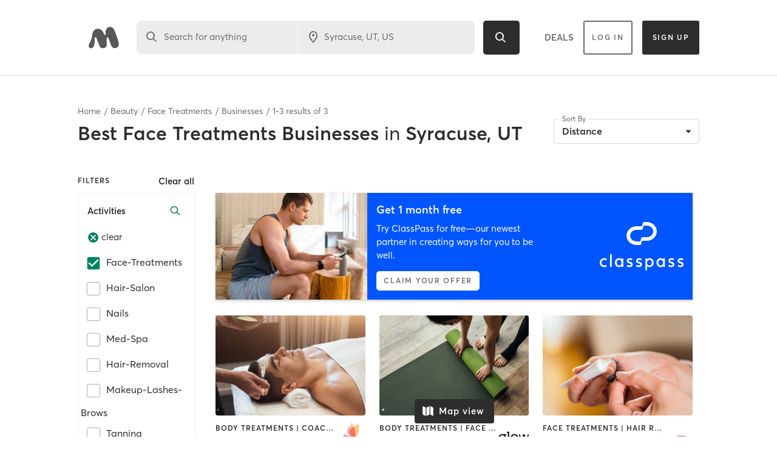

--- FILE ---
content_type: text/html; charset=utf-8
request_url: https://www.google.com/recaptcha/api2/anchor?ar=1&k=6Le95awUAAAAAIXSP9TcpPEng7Y6GdSkt7n46bAR&co=aHR0cHM6Ly93d3cubWluZGJvZHlvbmxpbmUuY29tOjQ0Mw..&hl=en&type=image&v=PoyoqOPhxBO7pBk68S4YbpHZ&theme=light&size=invisible&badge=bottomright&anchor-ms=20000&execute-ms=30000&cb=7ehjualerowl
body_size: 49374
content:
<!DOCTYPE HTML><html dir="ltr" lang="en"><head><meta http-equiv="Content-Type" content="text/html; charset=UTF-8">
<meta http-equiv="X-UA-Compatible" content="IE=edge">
<title>reCAPTCHA</title>
<style type="text/css">
/* cyrillic-ext */
@font-face {
  font-family: 'Roboto';
  font-style: normal;
  font-weight: 400;
  font-stretch: 100%;
  src: url(//fonts.gstatic.com/s/roboto/v48/KFO7CnqEu92Fr1ME7kSn66aGLdTylUAMa3GUBHMdazTgWw.woff2) format('woff2');
  unicode-range: U+0460-052F, U+1C80-1C8A, U+20B4, U+2DE0-2DFF, U+A640-A69F, U+FE2E-FE2F;
}
/* cyrillic */
@font-face {
  font-family: 'Roboto';
  font-style: normal;
  font-weight: 400;
  font-stretch: 100%;
  src: url(//fonts.gstatic.com/s/roboto/v48/KFO7CnqEu92Fr1ME7kSn66aGLdTylUAMa3iUBHMdazTgWw.woff2) format('woff2');
  unicode-range: U+0301, U+0400-045F, U+0490-0491, U+04B0-04B1, U+2116;
}
/* greek-ext */
@font-face {
  font-family: 'Roboto';
  font-style: normal;
  font-weight: 400;
  font-stretch: 100%;
  src: url(//fonts.gstatic.com/s/roboto/v48/KFO7CnqEu92Fr1ME7kSn66aGLdTylUAMa3CUBHMdazTgWw.woff2) format('woff2');
  unicode-range: U+1F00-1FFF;
}
/* greek */
@font-face {
  font-family: 'Roboto';
  font-style: normal;
  font-weight: 400;
  font-stretch: 100%;
  src: url(//fonts.gstatic.com/s/roboto/v48/KFO7CnqEu92Fr1ME7kSn66aGLdTylUAMa3-UBHMdazTgWw.woff2) format('woff2');
  unicode-range: U+0370-0377, U+037A-037F, U+0384-038A, U+038C, U+038E-03A1, U+03A3-03FF;
}
/* math */
@font-face {
  font-family: 'Roboto';
  font-style: normal;
  font-weight: 400;
  font-stretch: 100%;
  src: url(//fonts.gstatic.com/s/roboto/v48/KFO7CnqEu92Fr1ME7kSn66aGLdTylUAMawCUBHMdazTgWw.woff2) format('woff2');
  unicode-range: U+0302-0303, U+0305, U+0307-0308, U+0310, U+0312, U+0315, U+031A, U+0326-0327, U+032C, U+032F-0330, U+0332-0333, U+0338, U+033A, U+0346, U+034D, U+0391-03A1, U+03A3-03A9, U+03B1-03C9, U+03D1, U+03D5-03D6, U+03F0-03F1, U+03F4-03F5, U+2016-2017, U+2034-2038, U+203C, U+2040, U+2043, U+2047, U+2050, U+2057, U+205F, U+2070-2071, U+2074-208E, U+2090-209C, U+20D0-20DC, U+20E1, U+20E5-20EF, U+2100-2112, U+2114-2115, U+2117-2121, U+2123-214F, U+2190, U+2192, U+2194-21AE, U+21B0-21E5, U+21F1-21F2, U+21F4-2211, U+2213-2214, U+2216-22FF, U+2308-230B, U+2310, U+2319, U+231C-2321, U+2336-237A, U+237C, U+2395, U+239B-23B7, U+23D0, U+23DC-23E1, U+2474-2475, U+25AF, U+25B3, U+25B7, U+25BD, U+25C1, U+25CA, U+25CC, U+25FB, U+266D-266F, U+27C0-27FF, U+2900-2AFF, U+2B0E-2B11, U+2B30-2B4C, U+2BFE, U+3030, U+FF5B, U+FF5D, U+1D400-1D7FF, U+1EE00-1EEFF;
}
/* symbols */
@font-face {
  font-family: 'Roboto';
  font-style: normal;
  font-weight: 400;
  font-stretch: 100%;
  src: url(//fonts.gstatic.com/s/roboto/v48/KFO7CnqEu92Fr1ME7kSn66aGLdTylUAMaxKUBHMdazTgWw.woff2) format('woff2');
  unicode-range: U+0001-000C, U+000E-001F, U+007F-009F, U+20DD-20E0, U+20E2-20E4, U+2150-218F, U+2190, U+2192, U+2194-2199, U+21AF, U+21E6-21F0, U+21F3, U+2218-2219, U+2299, U+22C4-22C6, U+2300-243F, U+2440-244A, U+2460-24FF, U+25A0-27BF, U+2800-28FF, U+2921-2922, U+2981, U+29BF, U+29EB, U+2B00-2BFF, U+4DC0-4DFF, U+FFF9-FFFB, U+10140-1018E, U+10190-1019C, U+101A0, U+101D0-101FD, U+102E0-102FB, U+10E60-10E7E, U+1D2C0-1D2D3, U+1D2E0-1D37F, U+1F000-1F0FF, U+1F100-1F1AD, U+1F1E6-1F1FF, U+1F30D-1F30F, U+1F315, U+1F31C, U+1F31E, U+1F320-1F32C, U+1F336, U+1F378, U+1F37D, U+1F382, U+1F393-1F39F, U+1F3A7-1F3A8, U+1F3AC-1F3AF, U+1F3C2, U+1F3C4-1F3C6, U+1F3CA-1F3CE, U+1F3D4-1F3E0, U+1F3ED, U+1F3F1-1F3F3, U+1F3F5-1F3F7, U+1F408, U+1F415, U+1F41F, U+1F426, U+1F43F, U+1F441-1F442, U+1F444, U+1F446-1F449, U+1F44C-1F44E, U+1F453, U+1F46A, U+1F47D, U+1F4A3, U+1F4B0, U+1F4B3, U+1F4B9, U+1F4BB, U+1F4BF, U+1F4C8-1F4CB, U+1F4D6, U+1F4DA, U+1F4DF, U+1F4E3-1F4E6, U+1F4EA-1F4ED, U+1F4F7, U+1F4F9-1F4FB, U+1F4FD-1F4FE, U+1F503, U+1F507-1F50B, U+1F50D, U+1F512-1F513, U+1F53E-1F54A, U+1F54F-1F5FA, U+1F610, U+1F650-1F67F, U+1F687, U+1F68D, U+1F691, U+1F694, U+1F698, U+1F6AD, U+1F6B2, U+1F6B9-1F6BA, U+1F6BC, U+1F6C6-1F6CF, U+1F6D3-1F6D7, U+1F6E0-1F6EA, U+1F6F0-1F6F3, U+1F6F7-1F6FC, U+1F700-1F7FF, U+1F800-1F80B, U+1F810-1F847, U+1F850-1F859, U+1F860-1F887, U+1F890-1F8AD, U+1F8B0-1F8BB, U+1F8C0-1F8C1, U+1F900-1F90B, U+1F93B, U+1F946, U+1F984, U+1F996, U+1F9E9, U+1FA00-1FA6F, U+1FA70-1FA7C, U+1FA80-1FA89, U+1FA8F-1FAC6, U+1FACE-1FADC, U+1FADF-1FAE9, U+1FAF0-1FAF8, U+1FB00-1FBFF;
}
/* vietnamese */
@font-face {
  font-family: 'Roboto';
  font-style: normal;
  font-weight: 400;
  font-stretch: 100%;
  src: url(//fonts.gstatic.com/s/roboto/v48/KFO7CnqEu92Fr1ME7kSn66aGLdTylUAMa3OUBHMdazTgWw.woff2) format('woff2');
  unicode-range: U+0102-0103, U+0110-0111, U+0128-0129, U+0168-0169, U+01A0-01A1, U+01AF-01B0, U+0300-0301, U+0303-0304, U+0308-0309, U+0323, U+0329, U+1EA0-1EF9, U+20AB;
}
/* latin-ext */
@font-face {
  font-family: 'Roboto';
  font-style: normal;
  font-weight: 400;
  font-stretch: 100%;
  src: url(//fonts.gstatic.com/s/roboto/v48/KFO7CnqEu92Fr1ME7kSn66aGLdTylUAMa3KUBHMdazTgWw.woff2) format('woff2');
  unicode-range: U+0100-02BA, U+02BD-02C5, U+02C7-02CC, U+02CE-02D7, U+02DD-02FF, U+0304, U+0308, U+0329, U+1D00-1DBF, U+1E00-1E9F, U+1EF2-1EFF, U+2020, U+20A0-20AB, U+20AD-20C0, U+2113, U+2C60-2C7F, U+A720-A7FF;
}
/* latin */
@font-face {
  font-family: 'Roboto';
  font-style: normal;
  font-weight: 400;
  font-stretch: 100%;
  src: url(//fonts.gstatic.com/s/roboto/v48/KFO7CnqEu92Fr1ME7kSn66aGLdTylUAMa3yUBHMdazQ.woff2) format('woff2');
  unicode-range: U+0000-00FF, U+0131, U+0152-0153, U+02BB-02BC, U+02C6, U+02DA, U+02DC, U+0304, U+0308, U+0329, U+2000-206F, U+20AC, U+2122, U+2191, U+2193, U+2212, U+2215, U+FEFF, U+FFFD;
}
/* cyrillic-ext */
@font-face {
  font-family: 'Roboto';
  font-style: normal;
  font-weight: 500;
  font-stretch: 100%;
  src: url(//fonts.gstatic.com/s/roboto/v48/KFO7CnqEu92Fr1ME7kSn66aGLdTylUAMa3GUBHMdazTgWw.woff2) format('woff2');
  unicode-range: U+0460-052F, U+1C80-1C8A, U+20B4, U+2DE0-2DFF, U+A640-A69F, U+FE2E-FE2F;
}
/* cyrillic */
@font-face {
  font-family: 'Roboto';
  font-style: normal;
  font-weight: 500;
  font-stretch: 100%;
  src: url(//fonts.gstatic.com/s/roboto/v48/KFO7CnqEu92Fr1ME7kSn66aGLdTylUAMa3iUBHMdazTgWw.woff2) format('woff2');
  unicode-range: U+0301, U+0400-045F, U+0490-0491, U+04B0-04B1, U+2116;
}
/* greek-ext */
@font-face {
  font-family: 'Roboto';
  font-style: normal;
  font-weight: 500;
  font-stretch: 100%;
  src: url(//fonts.gstatic.com/s/roboto/v48/KFO7CnqEu92Fr1ME7kSn66aGLdTylUAMa3CUBHMdazTgWw.woff2) format('woff2');
  unicode-range: U+1F00-1FFF;
}
/* greek */
@font-face {
  font-family: 'Roboto';
  font-style: normal;
  font-weight: 500;
  font-stretch: 100%;
  src: url(//fonts.gstatic.com/s/roboto/v48/KFO7CnqEu92Fr1ME7kSn66aGLdTylUAMa3-UBHMdazTgWw.woff2) format('woff2');
  unicode-range: U+0370-0377, U+037A-037F, U+0384-038A, U+038C, U+038E-03A1, U+03A3-03FF;
}
/* math */
@font-face {
  font-family: 'Roboto';
  font-style: normal;
  font-weight: 500;
  font-stretch: 100%;
  src: url(//fonts.gstatic.com/s/roboto/v48/KFO7CnqEu92Fr1ME7kSn66aGLdTylUAMawCUBHMdazTgWw.woff2) format('woff2');
  unicode-range: U+0302-0303, U+0305, U+0307-0308, U+0310, U+0312, U+0315, U+031A, U+0326-0327, U+032C, U+032F-0330, U+0332-0333, U+0338, U+033A, U+0346, U+034D, U+0391-03A1, U+03A3-03A9, U+03B1-03C9, U+03D1, U+03D5-03D6, U+03F0-03F1, U+03F4-03F5, U+2016-2017, U+2034-2038, U+203C, U+2040, U+2043, U+2047, U+2050, U+2057, U+205F, U+2070-2071, U+2074-208E, U+2090-209C, U+20D0-20DC, U+20E1, U+20E5-20EF, U+2100-2112, U+2114-2115, U+2117-2121, U+2123-214F, U+2190, U+2192, U+2194-21AE, U+21B0-21E5, U+21F1-21F2, U+21F4-2211, U+2213-2214, U+2216-22FF, U+2308-230B, U+2310, U+2319, U+231C-2321, U+2336-237A, U+237C, U+2395, U+239B-23B7, U+23D0, U+23DC-23E1, U+2474-2475, U+25AF, U+25B3, U+25B7, U+25BD, U+25C1, U+25CA, U+25CC, U+25FB, U+266D-266F, U+27C0-27FF, U+2900-2AFF, U+2B0E-2B11, U+2B30-2B4C, U+2BFE, U+3030, U+FF5B, U+FF5D, U+1D400-1D7FF, U+1EE00-1EEFF;
}
/* symbols */
@font-face {
  font-family: 'Roboto';
  font-style: normal;
  font-weight: 500;
  font-stretch: 100%;
  src: url(//fonts.gstatic.com/s/roboto/v48/KFO7CnqEu92Fr1ME7kSn66aGLdTylUAMaxKUBHMdazTgWw.woff2) format('woff2');
  unicode-range: U+0001-000C, U+000E-001F, U+007F-009F, U+20DD-20E0, U+20E2-20E4, U+2150-218F, U+2190, U+2192, U+2194-2199, U+21AF, U+21E6-21F0, U+21F3, U+2218-2219, U+2299, U+22C4-22C6, U+2300-243F, U+2440-244A, U+2460-24FF, U+25A0-27BF, U+2800-28FF, U+2921-2922, U+2981, U+29BF, U+29EB, U+2B00-2BFF, U+4DC0-4DFF, U+FFF9-FFFB, U+10140-1018E, U+10190-1019C, U+101A0, U+101D0-101FD, U+102E0-102FB, U+10E60-10E7E, U+1D2C0-1D2D3, U+1D2E0-1D37F, U+1F000-1F0FF, U+1F100-1F1AD, U+1F1E6-1F1FF, U+1F30D-1F30F, U+1F315, U+1F31C, U+1F31E, U+1F320-1F32C, U+1F336, U+1F378, U+1F37D, U+1F382, U+1F393-1F39F, U+1F3A7-1F3A8, U+1F3AC-1F3AF, U+1F3C2, U+1F3C4-1F3C6, U+1F3CA-1F3CE, U+1F3D4-1F3E0, U+1F3ED, U+1F3F1-1F3F3, U+1F3F5-1F3F7, U+1F408, U+1F415, U+1F41F, U+1F426, U+1F43F, U+1F441-1F442, U+1F444, U+1F446-1F449, U+1F44C-1F44E, U+1F453, U+1F46A, U+1F47D, U+1F4A3, U+1F4B0, U+1F4B3, U+1F4B9, U+1F4BB, U+1F4BF, U+1F4C8-1F4CB, U+1F4D6, U+1F4DA, U+1F4DF, U+1F4E3-1F4E6, U+1F4EA-1F4ED, U+1F4F7, U+1F4F9-1F4FB, U+1F4FD-1F4FE, U+1F503, U+1F507-1F50B, U+1F50D, U+1F512-1F513, U+1F53E-1F54A, U+1F54F-1F5FA, U+1F610, U+1F650-1F67F, U+1F687, U+1F68D, U+1F691, U+1F694, U+1F698, U+1F6AD, U+1F6B2, U+1F6B9-1F6BA, U+1F6BC, U+1F6C6-1F6CF, U+1F6D3-1F6D7, U+1F6E0-1F6EA, U+1F6F0-1F6F3, U+1F6F7-1F6FC, U+1F700-1F7FF, U+1F800-1F80B, U+1F810-1F847, U+1F850-1F859, U+1F860-1F887, U+1F890-1F8AD, U+1F8B0-1F8BB, U+1F8C0-1F8C1, U+1F900-1F90B, U+1F93B, U+1F946, U+1F984, U+1F996, U+1F9E9, U+1FA00-1FA6F, U+1FA70-1FA7C, U+1FA80-1FA89, U+1FA8F-1FAC6, U+1FACE-1FADC, U+1FADF-1FAE9, U+1FAF0-1FAF8, U+1FB00-1FBFF;
}
/* vietnamese */
@font-face {
  font-family: 'Roboto';
  font-style: normal;
  font-weight: 500;
  font-stretch: 100%;
  src: url(//fonts.gstatic.com/s/roboto/v48/KFO7CnqEu92Fr1ME7kSn66aGLdTylUAMa3OUBHMdazTgWw.woff2) format('woff2');
  unicode-range: U+0102-0103, U+0110-0111, U+0128-0129, U+0168-0169, U+01A0-01A1, U+01AF-01B0, U+0300-0301, U+0303-0304, U+0308-0309, U+0323, U+0329, U+1EA0-1EF9, U+20AB;
}
/* latin-ext */
@font-face {
  font-family: 'Roboto';
  font-style: normal;
  font-weight: 500;
  font-stretch: 100%;
  src: url(//fonts.gstatic.com/s/roboto/v48/KFO7CnqEu92Fr1ME7kSn66aGLdTylUAMa3KUBHMdazTgWw.woff2) format('woff2');
  unicode-range: U+0100-02BA, U+02BD-02C5, U+02C7-02CC, U+02CE-02D7, U+02DD-02FF, U+0304, U+0308, U+0329, U+1D00-1DBF, U+1E00-1E9F, U+1EF2-1EFF, U+2020, U+20A0-20AB, U+20AD-20C0, U+2113, U+2C60-2C7F, U+A720-A7FF;
}
/* latin */
@font-face {
  font-family: 'Roboto';
  font-style: normal;
  font-weight: 500;
  font-stretch: 100%;
  src: url(//fonts.gstatic.com/s/roboto/v48/KFO7CnqEu92Fr1ME7kSn66aGLdTylUAMa3yUBHMdazQ.woff2) format('woff2');
  unicode-range: U+0000-00FF, U+0131, U+0152-0153, U+02BB-02BC, U+02C6, U+02DA, U+02DC, U+0304, U+0308, U+0329, U+2000-206F, U+20AC, U+2122, U+2191, U+2193, U+2212, U+2215, U+FEFF, U+FFFD;
}
/* cyrillic-ext */
@font-face {
  font-family: 'Roboto';
  font-style: normal;
  font-weight: 900;
  font-stretch: 100%;
  src: url(//fonts.gstatic.com/s/roboto/v48/KFO7CnqEu92Fr1ME7kSn66aGLdTylUAMa3GUBHMdazTgWw.woff2) format('woff2');
  unicode-range: U+0460-052F, U+1C80-1C8A, U+20B4, U+2DE0-2DFF, U+A640-A69F, U+FE2E-FE2F;
}
/* cyrillic */
@font-face {
  font-family: 'Roboto';
  font-style: normal;
  font-weight: 900;
  font-stretch: 100%;
  src: url(//fonts.gstatic.com/s/roboto/v48/KFO7CnqEu92Fr1ME7kSn66aGLdTylUAMa3iUBHMdazTgWw.woff2) format('woff2');
  unicode-range: U+0301, U+0400-045F, U+0490-0491, U+04B0-04B1, U+2116;
}
/* greek-ext */
@font-face {
  font-family: 'Roboto';
  font-style: normal;
  font-weight: 900;
  font-stretch: 100%;
  src: url(//fonts.gstatic.com/s/roboto/v48/KFO7CnqEu92Fr1ME7kSn66aGLdTylUAMa3CUBHMdazTgWw.woff2) format('woff2');
  unicode-range: U+1F00-1FFF;
}
/* greek */
@font-face {
  font-family: 'Roboto';
  font-style: normal;
  font-weight: 900;
  font-stretch: 100%;
  src: url(//fonts.gstatic.com/s/roboto/v48/KFO7CnqEu92Fr1ME7kSn66aGLdTylUAMa3-UBHMdazTgWw.woff2) format('woff2');
  unicode-range: U+0370-0377, U+037A-037F, U+0384-038A, U+038C, U+038E-03A1, U+03A3-03FF;
}
/* math */
@font-face {
  font-family: 'Roboto';
  font-style: normal;
  font-weight: 900;
  font-stretch: 100%;
  src: url(//fonts.gstatic.com/s/roboto/v48/KFO7CnqEu92Fr1ME7kSn66aGLdTylUAMawCUBHMdazTgWw.woff2) format('woff2');
  unicode-range: U+0302-0303, U+0305, U+0307-0308, U+0310, U+0312, U+0315, U+031A, U+0326-0327, U+032C, U+032F-0330, U+0332-0333, U+0338, U+033A, U+0346, U+034D, U+0391-03A1, U+03A3-03A9, U+03B1-03C9, U+03D1, U+03D5-03D6, U+03F0-03F1, U+03F4-03F5, U+2016-2017, U+2034-2038, U+203C, U+2040, U+2043, U+2047, U+2050, U+2057, U+205F, U+2070-2071, U+2074-208E, U+2090-209C, U+20D0-20DC, U+20E1, U+20E5-20EF, U+2100-2112, U+2114-2115, U+2117-2121, U+2123-214F, U+2190, U+2192, U+2194-21AE, U+21B0-21E5, U+21F1-21F2, U+21F4-2211, U+2213-2214, U+2216-22FF, U+2308-230B, U+2310, U+2319, U+231C-2321, U+2336-237A, U+237C, U+2395, U+239B-23B7, U+23D0, U+23DC-23E1, U+2474-2475, U+25AF, U+25B3, U+25B7, U+25BD, U+25C1, U+25CA, U+25CC, U+25FB, U+266D-266F, U+27C0-27FF, U+2900-2AFF, U+2B0E-2B11, U+2B30-2B4C, U+2BFE, U+3030, U+FF5B, U+FF5D, U+1D400-1D7FF, U+1EE00-1EEFF;
}
/* symbols */
@font-face {
  font-family: 'Roboto';
  font-style: normal;
  font-weight: 900;
  font-stretch: 100%;
  src: url(//fonts.gstatic.com/s/roboto/v48/KFO7CnqEu92Fr1ME7kSn66aGLdTylUAMaxKUBHMdazTgWw.woff2) format('woff2');
  unicode-range: U+0001-000C, U+000E-001F, U+007F-009F, U+20DD-20E0, U+20E2-20E4, U+2150-218F, U+2190, U+2192, U+2194-2199, U+21AF, U+21E6-21F0, U+21F3, U+2218-2219, U+2299, U+22C4-22C6, U+2300-243F, U+2440-244A, U+2460-24FF, U+25A0-27BF, U+2800-28FF, U+2921-2922, U+2981, U+29BF, U+29EB, U+2B00-2BFF, U+4DC0-4DFF, U+FFF9-FFFB, U+10140-1018E, U+10190-1019C, U+101A0, U+101D0-101FD, U+102E0-102FB, U+10E60-10E7E, U+1D2C0-1D2D3, U+1D2E0-1D37F, U+1F000-1F0FF, U+1F100-1F1AD, U+1F1E6-1F1FF, U+1F30D-1F30F, U+1F315, U+1F31C, U+1F31E, U+1F320-1F32C, U+1F336, U+1F378, U+1F37D, U+1F382, U+1F393-1F39F, U+1F3A7-1F3A8, U+1F3AC-1F3AF, U+1F3C2, U+1F3C4-1F3C6, U+1F3CA-1F3CE, U+1F3D4-1F3E0, U+1F3ED, U+1F3F1-1F3F3, U+1F3F5-1F3F7, U+1F408, U+1F415, U+1F41F, U+1F426, U+1F43F, U+1F441-1F442, U+1F444, U+1F446-1F449, U+1F44C-1F44E, U+1F453, U+1F46A, U+1F47D, U+1F4A3, U+1F4B0, U+1F4B3, U+1F4B9, U+1F4BB, U+1F4BF, U+1F4C8-1F4CB, U+1F4D6, U+1F4DA, U+1F4DF, U+1F4E3-1F4E6, U+1F4EA-1F4ED, U+1F4F7, U+1F4F9-1F4FB, U+1F4FD-1F4FE, U+1F503, U+1F507-1F50B, U+1F50D, U+1F512-1F513, U+1F53E-1F54A, U+1F54F-1F5FA, U+1F610, U+1F650-1F67F, U+1F687, U+1F68D, U+1F691, U+1F694, U+1F698, U+1F6AD, U+1F6B2, U+1F6B9-1F6BA, U+1F6BC, U+1F6C6-1F6CF, U+1F6D3-1F6D7, U+1F6E0-1F6EA, U+1F6F0-1F6F3, U+1F6F7-1F6FC, U+1F700-1F7FF, U+1F800-1F80B, U+1F810-1F847, U+1F850-1F859, U+1F860-1F887, U+1F890-1F8AD, U+1F8B0-1F8BB, U+1F8C0-1F8C1, U+1F900-1F90B, U+1F93B, U+1F946, U+1F984, U+1F996, U+1F9E9, U+1FA00-1FA6F, U+1FA70-1FA7C, U+1FA80-1FA89, U+1FA8F-1FAC6, U+1FACE-1FADC, U+1FADF-1FAE9, U+1FAF0-1FAF8, U+1FB00-1FBFF;
}
/* vietnamese */
@font-face {
  font-family: 'Roboto';
  font-style: normal;
  font-weight: 900;
  font-stretch: 100%;
  src: url(//fonts.gstatic.com/s/roboto/v48/KFO7CnqEu92Fr1ME7kSn66aGLdTylUAMa3OUBHMdazTgWw.woff2) format('woff2');
  unicode-range: U+0102-0103, U+0110-0111, U+0128-0129, U+0168-0169, U+01A0-01A1, U+01AF-01B0, U+0300-0301, U+0303-0304, U+0308-0309, U+0323, U+0329, U+1EA0-1EF9, U+20AB;
}
/* latin-ext */
@font-face {
  font-family: 'Roboto';
  font-style: normal;
  font-weight: 900;
  font-stretch: 100%;
  src: url(//fonts.gstatic.com/s/roboto/v48/KFO7CnqEu92Fr1ME7kSn66aGLdTylUAMa3KUBHMdazTgWw.woff2) format('woff2');
  unicode-range: U+0100-02BA, U+02BD-02C5, U+02C7-02CC, U+02CE-02D7, U+02DD-02FF, U+0304, U+0308, U+0329, U+1D00-1DBF, U+1E00-1E9F, U+1EF2-1EFF, U+2020, U+20A0-20AB, U+20AD-20C0, U+2113, U+2C60-2C7F, U+A720-A7FF;
}
/* latin */
@font-face {
  font-family: 'Roboto';
  font-style: normal;
  font-weight: 900;
  font-stretch: 100%;
  src: url(//fonts.gstatic.com/s/roboto/v48/KFO7CnqEu92Fr1ME7kSn66aGLdTylUAMa3yUBHMdazQ.woff2) format('woff2');
  unicode-range: U+0000-00FF, U+0131, U+0152-0153, U+02BB-02BC, U+02C6, U+02DA, U+02DC, U+0304, U+0308, U+0329, U+2000-206F, U+20AC, U+2122, U+2191, U+2193, U+2212, U+2215, U+FEFF, U+FFFD;
}

</style>
<link rel="stylesheet" type="text/css" href="https://www.gstatic.com/recaptcha/releases/PoyoqOPhxBO7pBk68S4YbpHZ/styles__ltr.css">
<script nonce="fRa3trnct_2oYKyaOcnslA" type="text/javascript">window['__recaptcha_api'] = 'https://www.google.com/recaptcha/api2/';</script>
<script type="text/javascript" src="https://www.gstatic.com/recaptcha/releases/PoyoqOPhxBO7pBk68S4YbpHZ/recaptcha__en.js" nonce="fRa3trnct_2oYKyaOcnslA">
      
    </script></head>
<body><div id="rc-anchor-alert" class="rc-anchor-alert"></div>
<input type="hidden" id="recaptcha-token" value="[base64]">
<script type="text/javascript" nonce="fRa3trnct_2oYKyaOcnslA">
      recaptcha.anchor.Main.init("[\x22ainput\x22,[\x22bgdata\x22,\x22\x22,\[base64]/[base64]/[base64]/bmV3IHJbeF0oY1swXSk6RT09Mj9uZXcgclt4XShjWzBdLGNbMV0pOkU9PTM/bmV3IHJbeF0oY1swXSxjWzFdLGNbMl0pOkU9PTQ/[base64]/[base64]/[base64]/[base64]/[base64]/[base64]/[base64]/[base64]\x22,\[base64]\x22,\x22G8KUw5twCcKBEcOdfBorw7DCt8Ktw6LDhXbDiA/[base64]/DhMK4w5TCuSAxw68vaMKkOnTCsQPDpFQLwrgAOHUhMMKswplsOksQbX7CsA3CoMKMJ8KSY2DCsjAVw6taw6TCrXVTw5IcdwfCi8Kkwodow7XChcOOfVQgwojDssKKw7pONsO2w7tkw4DDqMOvwqY4w5Rqw7bCmsOfShHDkhDClcOgf0luwo9XJk/[base64]/[base64]/w5Rdw6M7QsKfw5rCgWofw7wGPgTDnsK+w7xvw43DgsKXcMKLWyZ7Ljtwd8Ouwp/Ch8KKUQBsw4Yfw47DoMOUw7szw7jDijM+w4HChjvCnUXCksKywrkEwrPCvcOfwr8iw5XDj8OJw5PDicOqQ8OSKXrDvUIBwp/ClcKtwp98wrDDv8Ofw6IpOQTDv8O8w5wzwrdwwrXCmBNHw5wawo7DmXpjwoZUAGXChsKEw7sgL3wrwq3ClMO0NnpJPMK7w78Hw4JJcRJVY8Ogw7AsFXtNfBkLwrt0c8Oswr95wrcJw7fDpcKuw5FzEcKCbGLDncOmw4fCuMK1w4pLM8O/dMOAw4fChE5NOMKnwrTDq8K1wq80wrrCigo8RsKNRVQBD8OPw6kqH8KkS8OKLEfCk0t2AcKrWnbDksOfMizCl8KAw6DDgMKkPMOmwqPDsVvCosOWw7PDpCzDj1HCo8OiOsKyw6scczJ6woQiPQMSw63DhcOJw7LDv8KtwrbDuMKuwr96ccO/w6vCp8Obw406FCLDmlMeMHEDwpwsw55PwoTCslbDsTgQHA3DqcOZfXzCoBTDj8KRPhXCj8KswrvDuMO8DB9GOUpEFsKjw7okPDHCrVB2w4/[base64]/DnDjDqwUCw4HCv8OcKcKTZkrDnVnDnUPCi8KjQgwhZXTDkF/DrMO2wpFzbHtvw6jDsmMSNFjCsiDDlA8TCwXChMK4YcOfRwhUwqpsSsOpw7MXDWQKSMK0w6fDusKlVyh6w6vCp8KLP28bTMOYKMOPfQfCoG0wwr3Du8KHwokpBAbDgMKPFsKNOiXCsz/CgcK3Zgo/PB3CssKFwqUVwpkqF8KxTcKUwozChsOpfGtJwqZ3WMKdBMK7w5HChn8CH8K/wp5LOAUGWsOBw4/[base64]/CmiQcwpZew4Rqwp/[base64]/[base64]/w50Tw5gdYHtpX1lMwr/DmyPDg3TCp1HDqRvDpDrDgjfDqcOBw74eLlTCh2ttGsKkw4MYwpPCqcKUwr0jwrgfDMOqBMKmwoZtL8KYwoLCmcK5wrNgw4NRw7w9wodUCcO/wod6NA/CtB0Zw4rDqCrCqMOawqcXLn/[base64]/TUrCn8OwFgtCXAYDw6lJwprDgMK4wqYGw47CnTpuw7XCocOywqPDpcO/w6fCtcKAPMKIFMKRRUtvVsO5E8KhC8Omw5kWwqxgagV2U8Kww45ue8OGw6/CosOhwqQlYT3DvcOtU8KxwozDgTrDgSgKw4tkw6Rvwro3JsOwRsKww5Y3WG3Di3vCpGjCtcK6VH1KFy46w5fDqB5/I8KjwrZiwpQhwrDDq0fDo8OSLMOaS8KWKcO4wqcmwoopR2UUGHJmwrkww5gcw5sbdwXDqcKKe8O+woYYwoPDisOmw6nCgjtowpPCgsK7LcKKwqTCi8KKIXnCv3XDr8KNwp/DssK1YsOMOhDCtcKjwovDrQPCmcKsKBHCvcKeX0Y9w58Dw6jDjjLCrWjDiMK5wooeCUfDhHDDsMKFQsOnSMO3bcOxe3/CmFM1woVQYMObPyp7Z1RIworChsKBD2vDj8ODw5jDksOIeXwBQnDDiMOyR8O5fRoEBkpswoLCoDhkw67DusO2LiQVwp/CmcKDwqEww5E+w6/CpEV1wqglLTEMw47DpMKfwpfCgV3DhA1vWsKmKsODwq/Dq8O3w68BQnNvZFwLccOmFMKXC8OPG3jClcKGe8KbL8KfwoHDhjHCmQI3O0A8w6PDvMOIDlHCnsKsM2XCr8K8TCTDogjDgmnDgQHCusKsw4YPw7nCnXZMXEPDrcOuUsKgw6hOWgXCpcKBFyU/wrsgKxADFmEaw5HCv8Ouwqpwwp3Dn8OtQ8OLJMKKcSzClcKbOsOYFcONw5FhRgnCgMOJOMOvDsKYwqxvMhdewpfDo1cLO8ODwrbDsMKvwpZowq/CsCp8DxBeN8OiAMOBw6VVwrNrZcKUTmFxw5fDjUvCtVjDoMKIwrTCp8Ofwporw6JML8Oaw7/CkcK6eWfDrxhKwqXDlg9fwr8TCsO6SMKeKR0rwp1ae8OCwp7CtMK+KcORJcK5wolnQVjCr8KRIsKGbcKhPm8qw5RFw7o/dsO6woPCj8OSwqR+UcKQaiwDw4Qbw5TDlC3DmcK1w6cawrvDhMKdfMK8LMKYQSBSwoZ3FirChMOEJlgSw47CuMKQWcKiCTrCll7CuxAiScKQbsOpEcOjCcOeR8O1JsOuw5bCrhLCrHDCgcKTf2rCqEXCk8KYVMKJwr/DisO0w4Fkw7jCo1AFJV7DqcKKw5TDv2rDsMK6wp5CGsK/C8KwTsOdw5p6w6PDsWvDs3/CiHPDmiXDmhrDvcOfwopUw7rDl8OswoBWw7Bvwoouwr4hwqHDjMKFXA3DpxbCuxvCm8OhV8OhRsKrPMOGdsKEIcKFMh0jQhPCgcK8EMOew7E+MRxxEMOuwrtaKMOrNcO4C8K6wpTDqcOCwpEgfcOVED3CnSfDtlfCnFnCnEgHwqE/XjIuc8KiwqjDg3nDh2grw5rCsxbCp8OuKMKRwq0tw5zDv8Kxwo47wpzCuMKEw4lmw65gwqXDlsO+w6XDgA/DpynDmMO+VRbDj8KhLMK2w7LCpBLClcKuw7R/ScK4w5cJBcOqdcKFwqxLD8KCwrHCiMODfDfDq0HDhUlvwqAWcH1YByLDk2zCu8O1JSFuw60Nw4N5wq7CuMKiw5NAFsKlw4l3wrREwrDCvxHDvmDCssKzw73DqlDCmMOCwp/Cpi7CgcObR8KlEQ/[base64]/w7ARw5saZU7DgcK2w4J1w5ICTCLDgcOWTSrDngQ6w6vDmcO5fzHCuAEywoTDk8Kcw6/DtcKhwroKwqNzFk0OLMOIw6rDpxXCoVBAQg/[base64]/CicO1Yw80Ik7DiDTDjV/DosO0JnpoORMyfcK0w5zDsRxuKS1sw43CosOCBcO5w6ITf8OrJlAMOUvCgsKNBC/CkGdmUsK+w6bCnMKsM8OeB8ODCiLDosOAwoLDiT7DrDk9SsK/[base64]/Y8OPwqMbwqrCrsOHZiQPwr3DucOOwrIoQgnCuMKCw7dHw6vCrsOWGMOOf35wwojCvcOew4VjwoTClUnDnU9US8Klw7cmR319QcK7W8ONw5TDksKsw4vDn8KYw6ZEwoTCl8OTOsOcLsOuMS/CjMOWw75nwp0Vw40EGCvDoAfCphVnDMOnF3LDpsK7KMKEWH3CmcOFL8ORVkPDu8OtehvCrCzDjsO4VMKQBDLCnsK+WGg2Ukx8DMOAHngSw7x/BsKCw7B/wo/CmnIlw67CgsK0w5TCt8KSL8KbK3geDUkydwXCu8K9FUQLBMKVdAfCi8Kww5TCtUgxw6vDisOyVgpdwpcWLcOPYsOAaG7CgcKewq9uSXnDq8KUKMKmwo1gwpnCgU3DpgbDtFoMw5ojwoHCicOBwrAic3/DrMOkw5TDiE1MwrnDlcK7NcKXwoTDmRzDisOuwo/[base64]/[base64]/DqcOYw4NIw6PClyFzIMK1MAPClSMuQAjDrnDDosOAw7rDpcOEwpbDuVTCvAI0d8OewqDCscKqSsKEw7VDwozDhcKnw7Rfw4xQw450BMOewqtvK8O2woJDw59iOMKaw6o5w5LCiEZRwoXDssKRWF3CjBdlHjfCmMOXQ8Odwp3CjsOIwqk7WGrDnsOsw4HDisK5a8KVcn/CrWhjw5lAw6rCusKAwoLClcKoVcKDw6B0wpw9wqPCiMOlSENCbXNgwqh+wrADwrDCvMK7w5PDgSXCumDDtMOKCg/[base64]/wo/DsiVcwrUNE8Kxwqg5ITp5wp84IDHDukNwwqVUNcO6w7XDs8KYMy92wrxCGR/[base64]/[base64]/wo/Ch8OvEypuw57Du8K/Z3c/w7zClxzDmkTCssO4NMOQYHQxw6LCuAXCqhPCtSlow7IOasO6w67ChzNcwqM5wrwxRsKowpFrLHnDqGDDncOlwohQFMOOw7lLw5U7wpc8w6sJwrQ+w4TDjsOLJVjDiHciw7cewofDjWfDnWpQw7Vpwppbw5RzwrDDuXozNsKAWsO/w4PCqMOpw6VTwpfDkMODwrbDlFMBwoAqw6fDjSDCsX/DigfCp3/CjMKww7jDk8OKAVIDwrADwofDrEvCgMKEwqXDll9welnDhMOMR2xHKsKbfBgywqXDuCPCu8KCCTHCg8OiLMObw7TCucO4w4fDv8KVwpnCqnppwosgeMKow6Jfwp1kwpnCvQjDj8OBUivCqMOPfX/DgMOOanN/EcO2bMKtwpTDvMOkw5vDgEwwHlbCq8KAwpBmwpvDtG/ClcKQwrTDksOdwq0Gw7jDg8KwHAvCiiMBEmLDojRFwolEZ3LCoAbDp8K9OGPDlMKlw5cSFX0EDsO4GsOMw4rDocKgwqvCpGkpVwjCqMOZIMKnwqoEZnLCr8KxwpnDnicedBfDisOHdcKewrLDi3JiwrlZw53CuMOjK8Ohw4fCmW/DigwJw5jDriphwq/DnsKJwpfChcK4RMO4w4HDmWjDtmDDnHR2wprCjW/[base64]/CuFIWdcOHWsKfw6LDhMO3cg1Ww4nDuy7DrwDCgy1LC24TEQHDscOyMiI2wqHCpmjCvmDCrMKYwoTDjMKqdxLCiQXCgA5ZbG/Cq3bCnx7DpsOKFAjDncKIw7fDojpfw4hFw4rCohHCnMKANsKxw4rDoMOGwoXCq1tlw5fCuxtKw4rDtcOHwqzDhR50wofCvSjCu8K/BsKMwqTClEczwp19XkTCl8KTwqEMwpxnWXRkw73Dkl4gwod6worDsDICFC1Jw7A0wqzClnU2w7ZUw6jDsQrDlMOeDcOGw6TDk8KSTsKow68OW8KWwr0Nwoo/w7jDlcOxIXErwq7Cv8ObwpwNwr3CiiPDpsK9GwrDvR9OwpzChMKjw5JAwplqYsKebz5cEEpjDMKrG8KLwrNMEDfCp8OXPlvCpsO0w4zDl8KKw7IebMKrKMKpJMKgbEYQw680VAPCl8Kcw6IFwoUzWyJxwrrDgU3DiMOqw7lWwpMqVMKdSMO8wqc/w6cTw4LDmzXDvcOQGXlFw5fDjjHCnErCohvDgUzDmDrCkcOBwqV+WMOXTVRrP8KMe8OBQSh0eR/CoxPCtcO3w6DCk3F2wqooFE0Yw5RMwrsOwoHCgUTCsWpHwpkifXTCh8Kxw6nCncOgFARCb8KzMX4Aw5xjMsOMeMO9Y8K9wq17w4TDosK+w5Vcwr9uSMKPw4LChCDCsw4iw5DDmMK6FcK2w7pdH0LDk0LCt8KnQcOpBMKKbCPCrVJkGcKZw6nDp8OzwpBgwq/CmsKkYMKLGWtBX8K5IyttXWXCnsKGw4IPwrvDrzHCrcKBeMKyw5AdQsKFw4fCssKAYQfDrB7CnsK0dMOew6rCjQbCug41AcOSdsKGwpnDpWLDmcKXwpvChcKuwq8SQh7Cs8OHAE1gaMOwwrNJw6hhwpnCt0lmwr0lwo/DvxE3SSENAX7Ci8Odf8K9WRENw6Q2YMOLwo94TcKgwqESw6XDjWQad8K0EFRUOsOFKkTCimjClcOPaRbDljwJwqkUfjIbw5XDpF7Ct052SFYgw5PDvTJIwop8wpNew4BnIMOmw6zDr3rDq8Ofw5zDr8OLw7N3LsO/wpkbw7tqwq8hYMKeDcO/w7vDkcKVw5rDgm7CisOnw5rDqsKaw6kBcEYYw6jCiULDu8OcIWZ0OsKuCSMXw7nDuMOwwoXDojtrw4M+wodPw4XDvsKGIRM2woPDicKvBMKGwp0dPT7Ci8K2DCAdw7N0T8Kwwr3DoDDCjVHDhMOwHE7Dt8OJw6jDoMKgRW3Cn8KSw6IIfR/CvsK/wotwwr/[base64]/d35HwqbCgz7CisObDsOWIsO0wr7Ckk1xGTY6UQ3ChgXDhQzDtRTDtFYFPBUnZMKiCxHCr0/CrEHDkcK7w5nDhsO/[base64]/DhcO3ZEACw6gjwoJrGMOTwolzwovCvcKgSkwVX0tfGzBfUDrDpMKPemd0w7bClsOmw4jDhsKxw45fw7LCqcOXw4DDpsOvNFx/w5VpJsOzwozDnRbCuMKnw58ywog/O8OWD8KDYmLDo8KHwobDiG8wcQgXw68TC8KQw5LCpsOQekhlw6poOcO6XQHDr8OewrhsBMO5WkXDl8KeJ8OELBMBU8KRVws0GBERwovDrsKaHcKEwpF8Rh3CuU/CtsKSZyVPwqgWDMKnKzbDj8KaUh5Nw6rCj8KHZGtLNcKpwrIKLwdQLMKSQHjChHvDkzp8dFrDjn89woZZwrw5DDYLRgXDkMOXw7YUaMKifCFwKsK+JGFBwr0NwpPDpUJkd0XDpjjDh8K7HMKmw6fCr2ZOYMODwoByXcKDHHvDrVoTLkkAI0HCgsOuw7fDncKGwr/DisOHRcKadlAlwqHDgGMPwrptSsKZeivDncKowrrCrcOnw6PDl8OmF8KML8OXw4TCpijCpcK7w7JcfRdhwoDDmcOpRMOUOsKnEcKRwrIzOEQBBypeQ0jDkirDmRHCjcKdwqrChUvDo8OQXsKlcsO0chg2wq1WMEEewpI8wqnCkMO1woRYFEXDocK7w4jClH/DpcK2w7lpYsKjwo1ACMKfbBXCh1J3wohFT2TDlhnCkwjCksORNMKbJ1vDjsOFw6/Du2ZZw7bCk8O3wr7CnsOXWcKhBVRMH8O+w6U7JT7CnwbCilDDmcK6EU0Aw4pQehhPZcKKwrPCo8OsaUbCsjwNQ3kYPWDDg1k+Oj/CsnDDnQk9Om/[base64]/Cr0LCmsKbUcK6wofDpsKmQcO+SE8yEMO/wp3DkwzDuMO+SMKTw49PwokXwqHDocOuw6PDhXXCt8KUD8KbwrnDlsK1aMKCw4Yow70Ww6xcDcKqwoFxw6g7bU7CjEHDv8OHXMOdw4TCs3bCkVVHKGrDicK0w67DscKNw4TCucOhw5jDiTfChBYdwpZ1wpbDuMKYwpPCpsOMwqjCq1DCosOhcg1FUXF2w5DDlQ/ClMKsXsOwKMOfw7zCqcK0JMO7w4DDhl7DqsORMsOzEynCo0o0wp4swp1VFMOCwpjClSp4woVtHx98wrvCqzHDpcKpA8Kww6rDtxx3Sy/Dp2VSTnTCv1Naw41/XsONw7E0XMKewpI9wokSI8OmKcKHw7PDn8KNwrRUfVfDnmLDiFgnXAEjw4RUw5fCtsKXw7BuY8Oow7LDrwjCqxfDpEfCv8OzwoJ8w7TDpMOEY8OnVMKSwpYLw74mED/Ct8O/wpnCpsKDE3jDhcKBwrbCrhkVw7AHw588w4RdIWlKw4nDq8KNSApMw6p5U2V1CsKMRMO1woRSV1TDocO+XEbCviIWJsO8PkjDjcO/[base64]/wpLDjcOBw7JOw70CCsKGSMOjwrLCmAvCjwPDp17DqcKNc8KhRsK4IMKJEMOAw6JVw5PDusKtw6vCocOpw5DDvsOIfAEqw79gUMOxHGnDrsKzfgrDhmI4c8K+FcKbRMKKw4tiw6Qhwp9bwr5JQUZEXSzCtlsywp/Dv8K4UnfDiEbDpsKKwpFCwrXChlbCocOjF8OFOjsqWcKSZsKlLhrDjmrDs018ZsKCw4zDjcKOwpTDkhzDtsOgw7PDjG3CnzlgwroCw4cRwpBKw7HDrMKow5LDpsO/wpI+RjYvLFzCisOswrdWV8KsSD0Ow7o8w4rDp8KXwpdYw78Fwq/[base64]/[base64]/[base64]/IcKDV0nCohJOw7bCq8OfC8KSwpXCtn/DkcORGBrCsSfDkcO5McOmfsOBwqHDoMKoIMOtwozDmcKuw5zDnhTDr8OtBm50TwzCgWBkwqxMwpg3wo3CkGZKM8KHfsOqAcORwqkwZcORwozCjsKRDyDDoMKZw4oQC8KwWEQewr1qXcKBU0kOCXsrw7t8ZzV6FsOrb8OaFMO0wonDv8KqwqVuw7BqUMO/[base64]/FMORwqhNwq7Dk8OqaR3CnwjCjcKzwplnCVTDnsKzYBXDvsOETsKwcRxKasKOw5zDrMO1HQ/[base64]/CkMO3LcK6SMKbw7TCrsOAwrQPw5/CrnhrSQFfdcOXe8OnSn/CkcO3w65UDCALw5fCi8KhHsKELnHCkMK/bXhAwqszS8OHC8K+wpwSw4srKsOhw4x2wpxhworDnsO3OAEJHcOTZDTCriDCjMOtwpdYwosXwpc6w4vDvMOMw4TCrXnDoxDDosOIccOXNjNgDU/DgBDDhcK7AntcSCpNcHjCrWgqRFJRwoTCkcObfcKJWyVKw6nDmHTChDrCu8OgwrbCmTwlNcOPw7FVC8KxGjXCrmjCgsK5wqJFwoHDoFvCtMKPfxAYw63DhsO2PMO5G8O/w4PDo3TCq3IJSkfCrsOxw6DDrsKIJF/Dv8Oewr/Co25fQU3CkMOvCMK9IlnDosOVAcOXN1/DjMKdWcKNZAvDg8KKGcOmw5gkw5tZwr7ClsOMGMKDw5Ahw7FxflPClMOAb8Kfwo7Cs8OZwphGw7zCrsOkXWobwpzClsOmwrh7w6/DlsKVw4Inwq7Cv0DDhlpNazt/w7FFwqrDny7DnAnCnl4SY0cEP8OcWsOfwrvDlWvDpxHDn8OpcUQAQ8KKRQwsw7cTHUh7wrJ/wqDDvsKCw6bDo8KGDhpEw6LDk8Ofw7VDVMKhMBTDncOJwokgw5UnVifCgcOdZQoHMVjDuHLCvjo1woUVwq4dZ8OhwpovI8OQw5cqK8ODw7I/DG4yNiF9worCuCwfdFTCimIkW8KTEgEvJW5/VD1ZHMOHw7bCqcKGw6tZwrsuKcKnOsOZwqtDwrfDtcOPGDkEEA3DgsODw4J0a8OwwrvCm2p8w4rDpkHCvsKpEMK4w7lqH20IDiFfwrUZYUjDucKTIcOkVMKBcsKmwpzDn8ObenhCDDnCgsOvQW/[base64]/w505UHtYwoFqXsKaXsOuwq1DTVQKQ8KfwqQ5PkpkHS3Dvx3CvcO1K8OTw74ow6NnV8Ofw6Y1NcOlwqACBB/[base64]/wp09w4/ClB/Cl8OZfsORw7fDn8K+wrkpBcKOCMO9w6PDghDCrcOhw6XCgkbDkTs2fcOOf8K+YcKjw64awqfDkCkTLsK1w5/CmnZ9HsOowpXCuMOYJMKiwp7Dk8OGw4Qsf1BmwpIHIsKcw6jDmR0ewpvDkWPCszHDosOvw4xMWsOywr0RLjVEwp7DmWtODnIBWsKhZ8OxTBXCsFTCsFA1JgZXwqvColVKD8KDFMK2YjzDgA1/EMKvwrAkEcOTw6ZnAcKaw7fDkG47THRmHCUaFMKDw6/Du8KZacKvw4tqw4LCvTbCtzFRw7fCrnXCj8K+wqQ1wrPDs1HCl2RZwosGw7TDmholwrUPw53CrQjCuClucmsHcnt8wpLCg8KIc8KVcWMHR8Oxw5zCksOQw5zCmMOlwqAXPSnDrzctw54oZ8Kcwq/DgX3CnsKcw4Edw57Cl8KkUzfCgMKEw4LDjGYgFUvCisOQwr1lHmRCb8Oiw7rCocOPCl0+wrPDtcONwrbCrsK3wqYWGsO5RMOvw4BWw5DCu2FtaXR3X8OHd2PCrcO/dXo2w4vCv8Kew4p2BDfClArCucOqDMOWYSbCuzdIwpsmP2/Ck8OxdMKOQElHfsOAMH9Mw7EQw4nDgcKGETDDvC53w5PDrcONwp4gwrbDvsOTwo/[base64]/OHEowos4EXbDhgh6wobDiMOVdcKQQsOpDcKKw5DCp8OowpFEw7tMQBvDvUd5VEBGw5ZIbsKNwqQiwqzDiDo5KcOUMTpYWcOfwoLDsxZKwo8VJXzDhxHCtCzChGnDusKgVsK6wp8pDB5uw559w4ZqwptlF0TCo8OAYgTDkjxNJ8KRw6fCoCpaSC/Dkw3Cq8K3woUBwqIDKRJdc8KOwppKwqRNw4BxcTgbSsOJwo1Mw6/[base64]/DssKJMUfDvsKBBRB7CsO8wrYzO0LDgFTCuCHClMKsDWLCjsOfwqQmUwQcFHvDqAPCjcOfATJVwqhkITLDqMKyw4hHw7ULfMKHw7VYwpzChcObw5sRPUVJew/DlMKLCAnChsKCw6TCocOdw7orPcKSUUtZNDnDrMOWwr9xACDCtcKiwpADbQ1Kw4wDT1fCpAnCjHlCw53DsGrCnsKePsKmw5Fiw7ULBScNX3Zcw7vDk04SwqHDp1/[base64]/Ck2cLWygpwq4jRyXCrhlOGMKKwrYoWcKiw5Jowrprw4PCisOkwpfDowHDpHfCmTVzw4pSwrXDsMOuw43Ct2cJwrjDkHjCu8KEw7Uew6nCvUfClTtiSEE5EQjChcKqwpRSwpHDmwzCo8O0wogDw6rDssKuZsKpNcOjSmfChxJ/w7LCpcOiw5LDnMOIGsKqBAdGw7ROA33ClMKwwq1bwp/DnX/Do0HCt8O7QMK7w7dcw5p6Ym7CkRzDnidpLC/CiEXCpcK5HT/CjgRSw73DgMO9w6LCgENfw4x3VkHCoSN6w5DDrcOLX8OtRRJuJXnDoHjCrMOnwovCksOZwo/DhcKMwq9Yw4DDocOmGERhwqJlw6DDpHrDssOdwpUhWsOnwrIUUMK/wrhQw7ZafVnDq8KwKMOSe8Olw6HDq8OkwrNebF8TwrHDuCBFEWHDmsOIZglJwpbCnMKcwoYYEMOwMV1eEcKyKsO8wrvCpMKHH8OOwqfDh8K2R8KiF8OAZi9rw4QUeT49T8OuH1ptWgTCr8O9w5AdcnZbBcKrw4rCowocIUFEWsOpw5fCoMK1w7TDpMKVVcKhw4/DnsOIXkLCucKCw4bCpcKrw5NJdcOqw4fChnfDg2DCg8KBw6LDt03DhUppCWYcw4UKD8OPecKAw7lOwrszw6zDtcKHwr4Pw6jDunopw4xOXMKOKQ/Dtgd7wrsAwoB7FETDujNlwotVWMKTwpBYNcKCwroDwqNEXMK0XmpEJMKcGsKgdUUvw6VsZnjDhcO0CMKyw4XCqQHDvGjCucOEw5PCmVdia8Kiw6/[base64]/w4lqw6HDkMKRXsKUKsKew7R0WA5+ccKlakg4w7A2FmpawowTwoQ3eAMZIzx9woPCpA7DoX7DisO5wpIDwprCkjTCmMK5FSXDukZawr/CriN9YjLDnDx0w67DvxkawrbCpMOvw6fDli3ChzjCq1ReWhoawpPCiWgFw5HDgMOjw5nDsAAKw7w3GRXDkB9swobCqsKwAALCgsO2MybCqSPCn8Oww5HCv8KowpLDn8OHa2/[base64]/DlsOcRsKmdMOtS8O+M0jClTnCqFrDlSRPeEYFIWMGw7dZw4bCiyLCnsK1fFR1MynCgsOpw6U4woAFVhTCpsKuwoTDjcOfwq7DmSLDhcKOw6sZwqPCu8Kww7BQUhTCn8KXMcKAG8OnEsKwOcK/ZMOdfT9GJzjDikHCtMODZ0jCgcKhw5zCtMOqw5LCuTDCrApBw77CgHsNQn/DpF1nw6vCq0TCiAcUeSDDsCtDVMK0w5UxBW7Cg8O9dcKhwrHCgcK9wpPChsOFwqVCwphawpPCrC4pH3YYI8KNwrdJw5RPwppzwq/CtMKHEcKKOcKSClx3DlcQwqt6JMKsDsKbasOyw7MQw7A1w5jCsxQPcMO9w4vDh8O/wrAkwrbCuUzDh8OTQMKkEVwuUCDCtcOvw7vDisKFwoPCjD/DmXUwwroQQMKYwp7CujHDrMKzYsKeHB7DgMOGcGclwr3DrsKBUlLClTtiwqjDjX0zNWlSCltAwpg4ZHRsw7fCnCJiXk/Dp0rChsOQwqo1w7TDpMKtN8O0wp8ewonDtBs/wpHDhhjDiil/w69ew7V3P8KOWMOceMK5wrVmwo/CrVBbw6nDjBJpwrwyw59ZNcOWw7QAPcOcPMOhwpljGcKZO2zCnQrCl8Kkw786HcO1wo3DqH7DnsK9XcOmNMKnwpsnJRF4wpVVwpDCi8OIwoxww6pRckMbPh7ChsK/[base64]/w6rDtsKQRmTClsOGw6sfw6kawohgVkvCt8KkwqYnw73CtD7DvBHDosO3PcKeEhNyAG9xw4TDt09sw4fDhMOXwrTDuRpjEWXChcK9LcKOwrBiYUQAEMKyMMO1XSFDZCvDn8OhWgN2woRGw6w9JcKNwo/DhMOtJsKrw50MdcKZwqTCo0PCrTJhKA9OOcOKwqgww7J0OnZUw4vCuGzCgMOCBMO5dQXDlMKAw6EIw6grWMOFci/[base64]/Dt8OqwrQ0E8KBdcObRXkNYcOFw4zCtsK7w7gewo3DqhnCl8OPJiXDscKRflNOwqPDq8KmwogjwrTCnTrCgsO/w61owqLCt8KuE8Khw5czVkYWT13DgcKzF8Kuw6/CpFDDqcK8wr7DucKbwoXDlyUICxLCsizCkV0IWQpswooHDsKfG3VZw57CgDXDk03Co8KXO8K1wqISdMOzwq3CtEvDiysKw7bCiMKzUm4Fwo7CglpvdcKIN3PChcObH8OAw4Elw5kPwpg3w5PDs3jCrcKBw7Iow7zCpMKew6kJVhnCmQrCo8Oqwptlw7/Co3vCucO4wpPCtwAFQMKOwqhFw7EIw5pweEPDl15ZU2rCmcO3wqXDu2djwoEOwop3wq3CpsOIKcKONGHCgcORw6rDn8KsPMKiVV7DkiBkO8O0MU0bw4jDhmzDtMOSwptgDSwww4oIw6rCscOfwrDDkMKOw7g1KMOVw45KwqnDp8O/T8KVwqsGYmzCrSrCsMOPwobDqQ8dwpJoCsOMwpnDj8O0a8Oew4gqwpLCpl50K3c1XW49GwTDpcOGw6wCZELCpsKWKwjClTNAwqPDtcOdwqLDtcOoGzlGKidMHWkTQgfDqMO6Cipcw5bCgzXDr8K5JyFuwokPwo1/[base64]/b11SSMODwpXDv8KYwq3Cv3p+SCvCjsKXFMKuFcOYw7bCoTkMw5sydUDDmEU/wonCji8Zw7zDoxHCsMOjDsOBw7M7w6d7wpo3wp15wrJnw7LCizAaFcOHX8OGPSbCnUDCnT8sdDtIwoU5wpAqw49zw6R7w4bCtMK9fMKXwrzDowpdwrsswq/Dg3kzwrR3w6nCv8OZQBXDmzxiOMO7wqBBw486w4/[base64]/MU8AwrJedDDCksOofEvDtsOmWsKAIG/DlMKADA9FFMOaYGLCr8OJOcKiwojCgnpjwrnCjlkAOsOnOsO6YFQ1wpTDtw1aw5EkGAx2EmELUsKicl5+w5gWw7HCoyN5aE7ClRrCiMK3U0UOw4JXwodmYMOTHl0iw4TDlMKFw4A9w5TDml/CusOiLRgRYzI1w7IMRMKdw6DDqi0Bw5LCnSoiKTXDvcOFw4rCocKswrYYwo7CnXV/wofDv8KeOMKDw5oKw4TDgSPDvMO4CXhkNsKHw4YzakVEw5c0O0kYC8OhH8OOw5DDnMO0KQE8IAdqD8K4w7hqwqhMJTPCky4qw6LDtGtWw4UZw6vCqHQaeX3CncOew4ZdIsO2wprCj1vDicO4wqzDh8O9Q8OIw5nCokQ5woFkRsK/w4bCm8OKWF04w4zDvXnClMObIz/DqsO9wpHDkMOIworDgzjDh8OHw6bDmjBdOxEsECdZCMKrZHAxdhhVcw/Duh3DrEVow6vDvA8cFMOmw4VbwpDCoR3DnhfDqMO+w6o+FxA3dMOWYiDCrMOrGh3Dl8OTw5lewpMzR8OUw4RpTMOpXih5ccOtwpXDrQFlw7vCmSTDkm3CslHDhcOtwpAmw5/CvR/DhQ9Ew6kRwrvDpcO/[base64]/DvnhVbBzCoAwmHcKnwp7Di8O7QWHCk15Lwpo3wo08wpLCqD0wfkvDpsODwoYLwqLDl8KDw5l8dXFhwpTDnMOiwrTDtMK8woQBW8Kvw7nDocKjCcOVAcOBTzlQOsKAw6TDkAYmwpXCpkR3w68aw5fCqRdxbsKhKsKXQ8OvSsOsw4ZBI8OdAH/DqcO3acKkw6k+LUXCksKNwr7DqhrDkWxOUlhzXV8xwozDh27DtBTDksOfPnLCqi3CrGHCoD3ClMKEwrMrw7AZbmQawrDDiXcOwp/DssOvwo3DnBgIw4PDrlQAXkAAw7BTGsKbwo3CijbDuAHCgMK+w5oQw5AzaMOrw6bDqzoww7IEP30fw45fAS5hT00pw4RgCcOETcKeKUlWe8KtVW3Dr1/Cr3DCicKPwofDssKEw7skw4cAc8OxDMOQHXN6wpxew7oQcz7DgcK4JHo5w4/[base64]/CcOOP8OfRMO6J8KFZnDCryJTdMKYf8K6diUtwpDDj8OMwo9JKcOjT2LDmMOWw6TDvAc8L8O9woxbw5MSw4bCpzgFT8K5w7B3MMOZwrhbTkBTwq3DlMK5FsKzwqPDvMKYKsORG13DpMOUwocRwqrDoMK+w73DscKjFMKQFTs/woFKY8KwPcOPaSJbwqkual7DrEIlaAgPw6vCpMO/[base64]/[base64]/CkMOkQcO1w4R9a8Oibk7CuX02GcKzwrDDsQ7DkcKJIBUuVD/CljVPw7MfI8K6w7DDtDR2wp06wqbDmx3ChFHCpELDrsKwwoBVZMKiH8K9w5BvwrrDojfDhsKLw4fDucOyKcKdUMOqAz4Tw7jCk2bCmz/DrQF2w5tnwrvCosOXw4ABM8OMBsKIw6/Cu8KMUMKXwpbCukTCpXvCqRLCv25WwoRGXMKIw7ZVeVckwovCtlZ4AQ7DqgbCl8OCQ2tkw5XCkwXDmEsRw40fwqvCkMODwoBHfsK/[base64]/ChsKcwrvDnMO1wp7DsDbCrcOiG8O6SAvCu8OhJ8Kow6IkLxxcTcOtAMKULQwvT2/DusOBwrXCucO8wqsUw6E7Z3fDlHvCgUjDsMOQwr/Du3E0w6BwTTRow5/DjgnDmBlMPS7DmUpew7rDniXCgsKpw7DDqzTCnMOJw5pkw4wwwpdFwrzDs8OCw5fCvx5uEwFuehgSw4XDnsOQwobCscKLw4vDuFHCsScXbQhyKcONfUHDnCA7w5fCgsKbAcO3woUaNcOewq3ClcKfwpZ4w6HDrcOMwrLDg8KCdsKhWhrCucOLw77CnzXDow7DmMK1wr/DtBtSwqVsw5dJwqTDg8O8fAZ0Hg/DtcKBDC/CmsOuw7XDhWxsw43DlUnDicO+wrjCgUrCszcrGmsJwo/[base64]/DjitqQB/CnhExPcKvRHkEw5zDjQHDpV0Aw4RLw651ARDCi8KGGg0jMRdkwqfDuRd5wr/DvMKYYXrCuMKuw6DCjlTDlkPCgsOXw6DCtMKQw5s4asOjwojCrWXCph3ChnnCsmZHwqh0w7LDoDzDozthJsKuYMK0wqFmw5lxOl3CrTNhwoJKAsKlLlN/[base64]/DvlLDh1bDvcOwJ8KFwqTDncKmw6LDjMK9BjdrwolTwofDsVZlwp/ClcOLw5EDw6thwrXCn8Kudw/DoFTDvsO5woAew68Qf8Kgw5vCkVbDvMOaw7/DvMKkeQbCr8O5w7/[base64]/WD7CgMO0w7DDicKLw74JCsKZwqUXdcKEPMOzWMOUw5zCqMKpdnzDrWFaTEU5wqAiZcO9RSdCcsOdwpLCl8O1wpl8IsKNwojDoQMcwrbDocOWw7XDvsKGwpd2w4XClFXCszLCuMKawpjCocOnwpnCpcKNwo/Cm8K9TmMPLMKMw5VDwp43SWnDkW/CvMKZwo/Du8OINMKXw4XCvsKEHVwvEAcofcOiRcOIw7TCnnvCkhVQwqDDlMKSwoPDgz7DnwLDs0XCpyfCqUwswqMkw74Dwo0OwoTDuWgJw4xcwojChsOTDsOPw483NMKHw5bDtV/Dmm4OQX5pCcO/OEvCpcKmwpFjGTfDlMKHJcOBfyB+woUAY0s4EyYZwpIkV342w7QEw71gH8Oyw5twIsOdwpvDiA5gFMKzw7/CrsO5H8K0esOcVg3DssKmwoIEw7x1wpoha8OOw5lfw7PCgMKhScKvE13DocKVwrDDicOGa8OLA8KFw5Y3wp9GEU5vw4zDu8KAwrPDhi/DnsOJwqFjwpzDmjPCmQBtfMO7w6/Dq2IMdn3DgXkREsOoE8KOBcOHERDCog0Nw7HCosOmH0PCr3UUJMOvJMKSwowcU2bDmwxWwo/CmDdUwobDtxIGcMKGScOnQn7CkcOpwqrDiyDDgjcLKcOqw7vDscOdDg3CicKQOMO9w4oLUWfDsG8Hw5/[base64]/DjHbDkMKRwpJMwo4bw6cywp48wptwWjDDoW4HVidSbsKxf3jDtMOHOUvCh0cRIm5owp9bwozCtBNawqtRDmDCkBFOw4PDuwdQwrrDv2vDiQs8AMOiwr3Dpz8Kw6fDh3lcwopDYMK8FsKUV8KpWcKGdsKveEAtw74uw4TDkQ96HS40w6fClMKJbB1lwp/DnTsrw6Y/[base64]/w4PDlcKyLMOWCMOaw4B9RRPCnC/CmDR5woN0PsK4w6nDs8KfIMKPRHzDgcO1R8OIFMKQGkjCucOAw6jCujbDgQV/[base64]/DlcO/SiNTw6LDvcOrwrHDm8OtfMKdbx5Qw4Mhwq8/w4/Ds8KKwp9LJTLCocKqw491YQsZwp4hb8KJOQzDgH5dS3Iyw4g1WsOFYcOMw40yw7oCVcKsR3NLw6kgw5PDicKSfzZaw6rCj8O2woHDg8OxZl/Co3Nsw7PDvhtdVMOtEA4SVl3CnRTCsBQ+w4wNOlYywr9zUcKRWTt/w5PDkCrDocK5w6Zowo/Cs8Ozwr3CtAsqNcKjwr/Cj8KlfMKMKAjCl0nDtm3Du8OtQsKpw6AFwqrDrAY2wrBqwqLCoVsVw4TDjlrDvsOPwofDocK/[base64]/Dg8OhwrdwwoXDssOOXMOQacO6dXXCplTDuGLCkn4eworDgcO1wpUAwq7DusKLLsOVwo1Gw4bCkMO/w4rDnsKCwrnDt1TClizDhHlCIsK5AsOBVj1SwoVhwrdhwrrDgsOdBGXDtlxuCcKtNwHDhwU4CsOfwozCj8OpwofCmsOGKkHCo8KRw4sAw5LDs3DDsi0VwpbDjjUUwrfCgsOBcMKJwo/[base64]/w5JkWcKRwr9ibcKyYkdVw7liwrfCgsOAwpFOwqE2w4cnInbCsMKywrnChcKzwqYYI8Oqw7TDry8/[base64]/CscO7EMO+wrHCjUQRGsOcKmjCj146w5nDpBrCvV4zU8Kqw7oMw7bCqEptLhTDisKDw6EgI8OEw5HDrsOFScOGwrpcfBLDrVfDhgdJw7vCrEdCAcKAGXjDsABDw6F0d8K+YMKPNsKKXmkCwrRrwopww7YHw6xrw5zDlR4nbW88PMKhw6htOsOiwr7DqMO+FsKFw7/DoXBfUsOHRsKAfEjCpDV8wqhjw7rCvGVURxBNw5HCoWERwqldScKV\x22],null,[\x22conf\x22,null,\x226Le95awUAAAAAIXSP9TcpPEng7Y6GdSkt7n46bAR\x22,0,null,null,null,1,[21,125,63,73,95,87,41,43,42,83,102,105,109,121],[1017145,188],0,null,null,null,null,0,null,0,null,700,1,null,0,\[base64]/76lBhn6iwkZoQoZnOKMAhnM8xEZ\x22,0,0,null,null,1,null,0,0,null,null,null,0],\x22https://www.mindbodyonline.com:443\x22,null,[3,1,1],null,null,null,0,3600,[\x22https://www.google.com/intl/en/policies/privacy/\x22,\x22https://www.google.com/intl/en/policies/terms/\x22],\x22/uMyH9iDTdwbZ1ATZMrKPFqhb2BSnDdCIjSwgu1lvVU\\u003d\x22,0,0,null,1,1769269033496,0,0,[245,71,2],null,[48,22,6],\x22RC-bsO6hokusYb9TQ\x22,null,null,null,null,null,\x220dAFcWeA46gF3jrgFEGmSvsZW_PnMGCEKoU9usBv15qHiosMtBsxsFX-0O9EOTOiIOTqG-eUj9mXxfsYHkDb4O8ttZ7iZWHj_EEg\x22,1769351833245]");
    </script></body></html>

--- FILE ---
content_type: text/javascript; charset=utf-8
request_url: https://app.link/_r?sdk=web2.52.0&branch_key=key_live_afkKjTVeeJSKbzNtDBh4EjlhztivgHcU&callback=branch_callback__0
body_size: 74
content:
/**/ typeof branch_callback__0 === 'function' && branch_callback__0("1543617969068487238");